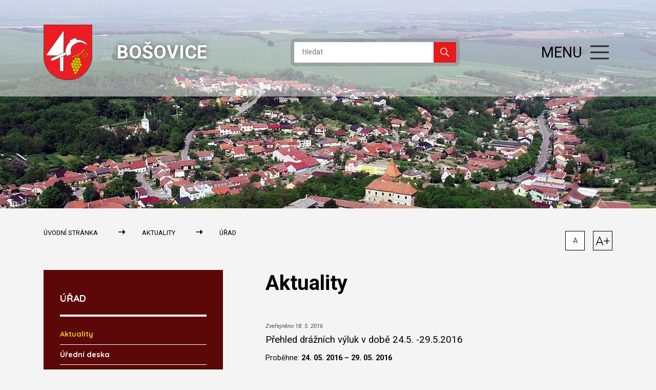

--- FILE ---
content_type: text/html; charset=UTF-8
request_url: https://www.obec-bosovice.cz/aktuality/aktuality/1326-prehled-draznich-vyluk-v-dobe-24-5-29-5-2016/
body_size: 5416
content:
<!DOCTYPE html>
<html lang="cs">
    <head>
        <meta http-equiv="Content-Type" content="text/html;charset=utf-8" />
        <meta name="author" content="Origine solutions" />
        <meta name="robots" content="ALL,FOLLOW" />

                    <!-- Google Analytics -->
            <script>
                (function (i, s, o, g, r, a, m) {
                    i['GoogleAnalyticsObject'] = r;
                    i[r] = i[r] || function () {
                        (i[r].q = i[r].q || []).push(arguments)
                    }, i[r].l = 1 * new Date();
                    a = s.createElement(o),
                            m = s.getElementsByTagName(o)[0];
                    a.async = 1;
                    a.src = g;
                    m.parentNode.insertBefore(a, m)
                })(window, document, 'script', 'https://www.google-analytics.com/analytics.js', 'ga');

                ga('create', '', 'auto');
                ga('send', 'pageview');
            </script>
            <!-- End Google Analytics -->
                <title>Aktuality - Bošovice</title>
<meta name="description" content="" />
<meta name="keywords" content="" />
        <meta property="og:title" content="Přehled drážních výluk v době 24.5. -29.5.2016" />
<meta property="og:type" content="website" />
<meta property="og:url" content="https://www.obec-bosovice.cz/aktuality/aktuality/1326-prehled-draznich-vyluk-v-dobe-24-5-29-5-2016/" />
<meta property="og:image" content="https://www.obec-bosovice.cz/images/item/0" />
        <link rel="apple-touch-icon" sizes="57x57" href="/apple-icon-57x57.png">
        <link rel="apple-touch-icon" sizes="60x60" href="/apple-icon-60x60.png">
        <link rel="apple-touch-icon" sizes="72x72" href="/apple-icon-72x72.png">
        <link rel="apple-touch-icon" sizes="76x76" href="/apple-icon-76x76.png">
        <link rel="apple-touch-icon" sizes="114x114" href="/apple-icon-114x114.png">
        <link rel="apple-touch-icon" sizes="120x120" href="/apple-icon-120x120.png">
        <link rel="apple-touch-icon" sizes="144x144" href="/apple-icon-144x144.png">
        <link rel="apple-touch-icon" sizes="152x152" href="/apple-icon-152x152.png">
        <link rel="apple-touch-icon" sizes="180x180" href="/apple-icon-180x180.png">
        <link rel="icon" type="image/png" sizes="192x192"  href="/android-icon-192x192.png">
        <link rel="icon" type="image/png" sizes="32x32" href="/favicon-32x32.png">
        <link rel="icon" type="image/png" sizes="96x96" href="/favicon-96x96.png">
        <link rel="icon" type="image/png" sizes="16x16" href="/favicon-16x16.png">
        <link rel="manifest" href="/manifest.json">
        <meta name="msapplication-TileColor" content="#ffffff">
        <meta name="msapplication-TileImage" content="/ms-icon-144x144.png">
        <meta name="theme-color" content="#ffffff">            
        <link href="/rss.xml" rel="alternate" type="application/rss+xml" title="RSS kanál" />
        <meta name="viewport" content="initial-scale=1, viewport-fit=cover">
        <!-- Bootstrap -->
        <link rel="stylesheet" href="https://stackpath.bootstrapcdn.com/bootstrap/4.1.3/css/bootstrap.min.css" integrity="sha384-MCw98/SFnGE8fJT3GXwEOngsV7Zt27NXFoaoApmYm81iuXoPkFOJwJ8ERdknLPMO" crossorigin="anonymous">
        <link rel="stylesheet" type="text/css" href="https://cdnjs.cloudflare.com/ajax/libs/bootstrap-datepicker/1.6.4/css/bootstrap-datepicker.min.css" />   
        <link rel="stylesheet" href="https://cdnjs.cloudflare.com/ajax/libs/aos/2.3.3/aos.css">
        <link rel="stylesheet" type="text/css" href="//cdn.jsdelivr.net/npm/slick-carousel@1.8.1/slick/slick.css"/>
        <link rel="stylesheet" type="text/css" href="//cdn.jsdelivr.net/npm/slick-carousel@1.8.1/slick/slick-theme.css"/>
        <link rel="stylesheet" href="https://cdnjs.cloudflare.com/ajax/libs/magnific-popup.js/1.1.0/magnific-popup.min.css" />
        <link rel="stylesheet" type="text/css" href="/css/styles-in-progres.css?v=25" />
        <link rel="stylesheet" type="text/css" href="/css/sass.css?v=25" />
        <link rel="stylesheet" type="text/css" href="/progres/modules/qrpayments/qrpayments.css" /><link rel="stylesheet" type="text/css" href="/progres/modules/mobile_app/mobile_app.css" /><link rel="stylesheet" type="text/css" href="/progres/modules/sms/sms.css" />        <script src="https://code.jquery.com/jquery-3.3.1.min.js" integrity="sha256-FgpCb/KJQlLNfOu91ta32o/NMZxltwRo8QtmkMRdAu8=" crossorigin="anonymous"></script>
    </head>
    <body class="in">

        <header>
            <div class="container">
                <div class="jump d-print-none">
                    <h2>Rozcestník</h2>
                    <ul class="list-inline">
                        <li>
                            <a href="#navigace">Hlavní menu</a>
                        </li>               
                                                    <li>
                                <a href="#skoknamenu">Menu rubriky</a>
                            </li>               
                                                <li>
                            <a href="#obsah">Obsah</a>
                        </li>                                            
                    </ul>
                </div>


                <nav class="navbar navbar-light bg-light">
                    <a class="navbar-brand no-focus-background" href="/">
                        <span class="mr-5"> 
                            <img src="/images/znak.svg" alt="Znak obce" width="95" height="108" class="focus">
                        </span> 
                                                    <h1>BOŠOVICE</h1>
                                            </a>

                    <div class="col-md-6 text-center"> 
                        <form action="/vyhledavani" role="search" method="get">
                            <label for="search" class="support">Vyhledávání</label>
                            <input type="text" placeholder="hledat" id="search" name="retezec"><button>
                                <img src="/images/zoom.svg" width="18" height="18" alt="hledat" class="focus2">
                            </button>
                        </form>
                    </div>

                    <div class="hamburger navbar-toggler " data-toggle="collapse" data-target="#navbar" >
                        <span class="text">MENU</span>
                        <button class="toggle" aria-controls="navbar" aria-expanded="false" aria-label="Otevírá a zavírá menu">
                            <span></span>
                        </button>
                    </div>
                    <div class="collapse navbar-collapse" id="navbar">
                        <ul class="navbar-nav" id="navigace">
                            <li class="nav-item active dropdown"><a href="#" class="nav-link dropdown-toggle" role="button" data-toggle="dropdown" aria-haspopup="true" aria-expanded="false">ÚŘAD</a><div class="dropdown-menu"><a href="/aktuality" class="dropdown-item">Aktuality</a><a href="/uredni-deska" class="dropdown-item">Úřední deska</a><a href="/potrebuji-si-vyridit" class="dropdown-item">Potřebuji si vyřídit</a><a href="/vyhlasky" class="dropdown-item">Vyhlášky</a><a href="/obecni-urad" class="dropdown-item">Obecní úřad</a></div></li><li class="nav-item dropdown"><a href="#" class="nav-link dropdown-toggle" role="button" data-toggle="dropdown" aria-haspopup="true" aria-expanded="false">SAMOSPRÁVA</a><div class="dropdown-menu"><a href="/zastupitelstvo" class="dropdown-item">Zastupitelstvo</a><a href="/zapisy-ze-zasedani" class="dropdown-item">Zápisy ze zasedání</a><a href="/jednaci-rad" class="dropdown-item">Jednací řád</a><a href="/vybory-a-komise" class="dropdown-item">Výbory a komise</a><a href="/program-rozvoje-obce" class="dropdown-item">Program rozvoje obce</a><a href="/vzdelany-zastupitel" class="dropdown-item">Vzdělaný zastupitel</a><a href="/obcane-na-zasedani" class="dropdown-item">Občané na zasedání</a><a href="/dotace-502" class="dropdown-item">Dotace</a></div></li><li class="nav-item dropdown"><a href="#" class="nav-link dropdown-toggle" role="button" data-toggle="dropdown" aria-haspopup="true" aria-expanded="false">INFORMACE</a><div class="dropdown-menu"><a href="/o-obci" class="dropdown-item">O obci</a><a href="/tridime-odpad-mojeodpadky-cz" class="dropdown-item">Třídíme odpad - MOJEODPADKY.CZ</a><a href="/sberny-dvur" class="dropdown-item">Sběrný dvůr </a><a href="/nabidka-zamestnani" class="dropdown-item">Nabídka zaměstnání</a><a href="/ztraty-a-nalezy" class="dropdown-item">ZTRÁTY A NÁLEZY</a><a href="/muze-se-vam-hodit" class="dropdown-item">Může se Vám hodit</a><a href="/podnikatele-a-sluzby" class="dropdown-item">Podnikatelé a služby</a><a href="/spolky-a-organizace" class="dropdown-item">Spolky a organizace</a></div></li><li class="nav-item dropdown"><a href="#" class="nav-link dropdown-toggle" role="button" data-toggle="dropdown" aria-haspopup="true" aria-expanded="false">ŽIVOT V OBCI</a><div class="dropdown-menu"><a href="/kalendar-akci" class="dropdown-item">Kalendář akcí </a><a href="/fotogalerie" class="dropdown-item">Fotogalerie</a><a href="/zpravodaj" class="dropdown-item">Zpravodaj</a><a href="/knihovna" class="dropdown-item">Knihovna</a><a href="/umrti-v-obci" class="dropdown-item">Úmrtí v obci </a><a href="/viceucelove-hriste-na-vyhlidce" class="dropdown-item">Víceúčelové hřiště na Vyhlídce</a></div></li>                               
                        </ul>                            
                    </div>
                </nav> 
            </div>
        </header>
        <div class="topin"  style="background-image: url(/images/upload/podstranky/vnitrni.jpg)"></div>

<div class="second-in-navigation my-4">
    <div class="container ">
        <div class="row">
            <div class="col-md-9 mr-auto "> 
                <nav aria-label="breadcrumb ">
    <ol class="breadcrumb">
        <li class="breadcrumb-item"><a href="/">Úvodní stránka</a></li><li class="breadcrumb-item"><a href="/aktuality/">Aktuality</a></li><li class="breadcrumb-item"><a href="/urad/">ÚŘAD</a></li>    </ol>
</nav>
            </div>
            <div class="col-md-3 text-md-right">                
                <div class="size">                 
                    <ul class="d-inline-flex">
                        <li >
                            <a href="#" class="big1 sizeset d-flex align-items-center justify-content-center" title="Změna velikosti písma - normální" id="setfont1">A</a>
                        </li><li>
                            <a href="#" class="big3  d-flex align-items-center justify-content-center" title="Změna velikosti písma - 130%" id="setfont2">A+</a>
                        </li>
                    </ul>
                </div>
            </div>
        </div>
    </div>
</div>






<section class="content">
    <div class="container">        
        <div class="row justify-content-between">
            <div class="col-md-7 order-md-2 content-right" role="main" id="obsah">
                <h1>Aktuality</h1>

                <div class="white-panel padding">
        <p class="date-small">Zveřejněno 18. 5. 2016 </p>     
    <h3>Přehled drážních výluk v době 24.5. -29.5.2016</h3>
    <p class="date"> Proběhne: <strong> 24. 05. 2016   &ndash; 29. 05. 2016 </strong></p>

    
    <p><a href="/progres/lib/files.php?id=646">300_Brno - Přerov - (- Bohumín) (a zpět), Brno hlavní nádraží - Sokolnice-Telnice 28. a 29.5. (PDF 124.73 kB)</a></p>
<p><a href="/progres/lib/files.php?id=647">300_Brno - Přerov - (- Bohumín) (a zpět), Brno hlavní nádraží - Sokolnice-Telnice 27.5. (PDF 124.55 kB)</a></p>
<p><a href="/progres/lib/files.php?id=648">300_Brno - Přerov - (- Bohumín) (a zpět), Sokolnice-Telnice - Křenovice horní nádraží 24., 25. a 26.5. (PDF 128.26 kB)</a></p>


</div>


<p>
    <a href="/aktuality" class="link black-top uppercase" >Zpět na seznam aktualit</a><br><br>
</p>



                <div class="nextsection">
                    <h2 class="nextheadline">Kam dál?</h2>

                                        <p class="mb-4">
                        <a href="/urad/" class="link black-top">ÚŘAD </a>
                    </p>
                    <ul class="item_submenu">
                                            </ul>
                </div>
            </div>
            <div class="col-md-4 order-md-1">
                <div class="menu-left" role="navigation" aria-label="Main menu" id="skoknamenu">                    
                    <div class="menu-left-in" >
                        <h2>ÚŘAD  </h2><a href="#menu-left-jump" class="support">Přeskočit menu: </a>
<ul>
    
            <li class="menuon">
                <a href="/aktuality" >Aktuality</a>
                
            </li>
            
            <li class="">
                <a href="/uredni-deska" >Úřední deska</a>
                
            </li>
            
            <li class=" is-submenu">
                <a href="/potrebuji-si-vyridit" >Potřebuji si vyřídit</a>
                
            </li>
            
            <li class="">
                <a href="/vyhlasky" >Vyhlášky</a>
                
            </li>
            
            <li class=" is-submenu">
                <a href="/obecni-urad" >Obecní úřad</a>
                
            </li>
            </ul>
<a id="menu-left-jump" class="support">Konec menu</a>                    </div>
                </div>
            </div>
        </div>
    </div>    
</section><section class="mobile-app">
<div class=" text-center">
    <h2 class="mb-0">Zjistěte více informací</h2>
    <p class="mobil-app-notice pb-4">Stáhněte si mobilní aplikaci</p>
</div>
<div class="row">
    <div class="col-md-3 text-center">
        <h3>Android</h3>
        <img src="/images/universal/android.png" width="100" alt="QR kód pro Android" class="response"/>
    </div>
    <div class="col-md-6 text-center text-center">
        <img src="/images/universal/nadlani2.png"  width="550" alt="Náhled aplikace" class="response" />
    </div>
    <div class="col-md-3 text-center">
        <h3>iPhone</h3>
         <img src="/images/universal/iphone.png" width="100" alt="QR kód pro iPhone"/>
    </div>

</div>
</section>


<section class="subscribe">
    <div class="container">
        <div class="row  justify-content-center">
            <div class="col-sm-2">
                <h2><span>Odběr</span>AKTUALIT</h2>
            </div>
            <div class="col-sm-7">
                <form class="form-inline">
                    <label for="email" class="support">Email</label>
                    <input type="email" placeholder="zadejte email" id="email" class="form-control"><button  id="register" data-action="save_reg_mail" data-lang="cz">PŘIHLÁSIT</button>
                </form>
            </div>
        </div>
    </div>  
</section>
<footer>
    <div class="container">
        <div class="row footer-block">
            <div class="col-md-6 p-4 p-sm-5">
                                 <div class="media">
                    <img class="align-self-center mr-5" src="/images/item/1242" alt="Adresa" width="50">
                    <div class="media-body align-self-center">
                        <p><strong>Obecní úřad Bošovice<br /></strong><strong>Náves 395</strong><br /><strong>683 54 Bošovice</strong></p>                    </div>
                </div>  
                                <div class="media">
                    <img class="align-self-center mr-5" src="/images/item/1241" alt="Telefon" width="50">
                    <div class="media-body align-self-center">
                        <p><strong>544 240 005</strong></p>                    </div>
                </div>  
                                <div class="media">
                    <img class="align-self-center mr-5" src="/images/item/1240" alt="E-mail" width="50">
                    <div class="media-body align-self-center">
                        <p><strong><a href="mailto:oubosovice@politavi.cz">oubosovice@politavi.cz</a></strong></p>                    </div>
                </div>  
                
            </div>            
            <div class="col-md-6 p-0 footer-border-left">                
                <div class="pt-5 pl-4 pr-4 pl-sm-5 pr-sm-5 pb-2 footer-border-bottom">
                    <h3>Úřední hodiny</h3>
                    <table class="table" style="border-collapse: collapse; width: 60.3361%; height: 252px;">
<tbody>
<tr>
<td style="width: 19.0732%;">
<p>Otevírací doba</p>
</td>
<td style="width: 36.6692%;"> </td>
<td style="width: 65.8294%;"> </td>
</tr>
<tr>
<td style="width: 19.0732%;">
<p>Pondělí </p>
</td>
<td style="width: 36.6692%;">
<p><strong>8:00 – 12:00</strong></p>
<p>PLATBA MÍSTNÍCH POPLATKŮ</p>
<p>OVĚŘOVÁNÍ</p>
<p>CZECH POINT</p>
</td>
<td style="width: 65.8294%;">
<p><strong>13:00 – 17:00</strong></p>
<p>PLATBA MÍSTNÍCH POPLATKŮ</p>
<p>OVĚŘOVÁNÍ</p>
<p>CZECH POINT</p>
</td>
</tr>
<tr>
<td style="width: 19.0732%;">Úterý</td>
<td style="width: 36.6692%;"> </td>
<td style="width: 65.8294%;"> </td>
</tr>
<tr>
<td style="width: 19.0732%;">Středa</td>
<td style="width: 36.6692%;">
<p><strong>8:00 – 12:00</strong></p>
<p>PLATBA MÍSTNÍCH POPLATKŮ</p>
<p>OVĚŘOVÁNÍ</p>
<p>CZECH POINT</p>
</td>
<td style="width: 65.8294%;">
<p><strong>13:00 – 17:00</strong></p>
<p>PLATBA MÍSTNÍCH POPLATKŮ</p>
<p>OVĚŘOVÁNÍ</p>
<p>CZECH POINT</p>
</td>
</tr>
<tr>
<td style="width: 19.0732%;">Čtvrtek</td>
<td style="width: 36.6692%;"><strong>8:00 – 12:00</strong></td>
<td style="width: 65.8294%;"> </td>
</tr>
<tr>
<td style="width: 19.0732%;">Pátek</td>
<td style="width: 36.6692%;"> </td>
<td style="width: 65.8294%;"> </td>
</tr>
</tbody>
</table>
<p> </p>
<p> </p>                </div>
                <div class="pt-0 pl-4 pr-4 pl-sm-5 pr-sm-5 pb-5">
                    <ul class="menu-bottom ">

<li><a href="/mapa-stranek/" id="mapa-stranek" >Mapa stránek</a></li>
<li><a href="/obecni-urad/" id="kontakty" >Kontakty</a></li>
<li><a href="/prohlaseni-o-pristupnosti/" id="prohlaseni-o-pristupnosti" >Prohlášení o přístupnosti</a></li>
<li><a href="/ochrana-osobnich-udaju/" id="ochrana-osobnich-udaju" >Ochrana osobních údajů</a></li>
<li><a href="/cookies/" id="cookies" >Cookies</a></li>
<li><a href="/kontakt-na-administratora/" id="kontakt-na-administratora" >Kontakt na administrátora</a></li>
</ul>                </div>
            </div>
        </div>

        <div class="row py-5">
            <div class="col text-center">
                <p>
                    <strong>Čas poslední aktualizace: 16. 1. 2026  14:03</strong>
                </p>
                <p>Vyrobeno v <a href="https://www.origine.cz/pro-mesta-a-obce/">Origine</a></p>
            </div>
        </div>
    </div>
</footer>

<div class="modal fade" id="myModal" tabindex="-1" role="dialog">
    <div class="modal-dialog" role="document">
        <div class="modal-content">
            <div class="modal-header">
                <button type="button" class="close" data-dismiss="modal" aria-label="Close"><span aria-hidden="true">&times;</span></button>                
            </div>
            <div class="modal-body"></div>
            <div class="modal-footer">
                <button type="button" class="btn btn-default" data-dismiss="modal">Zavřít</button>

            </div>
        </div>
    </div>
</div>




<a href="#" class="cd-top">Top</a>

<!-- bootstrap  -->
<script src="https://cdnjs.cloudflare.com/ajax/libs/popper.js/1.14.3/umd/popper.min.js" integrity="sha384-ZMP7rVo3mIykV+2+9J3UJ46jBk0WLaUAdn689aCwoqbBJiSnjAK/l8WvCWPIPm49" crossorigin="anonymous"></script>
<script src="https://stackpath.bootstrapcdn.com/bootstrap/4.1.3/js/bootstrap.min.js" integrity="sha384-ChfqqxuZUCnJSK3+MXmPNIyE6ZbWh2IMqE241rYiqJxyMiZ6OW/JmZQ5stwEULTy" crossorigin="anonymous"></script>

<!-- Date Bootstrap -->
<script src="https://cdnjs.cloudflare.com/ajax/libs/bootstrap-datepicker/1.6.4/js/bootstrap-datepicker.min.js"></script>
<script src="https://cdnjs.cloudflare.com/ajax/libs/bootstrap-datepicker/1.6.4/locales/bootstrap-datepicker.cs.min.js"></script>


<!-- lightbox  -->
<script src="https://cdnjs.cloudflare.com/ajax/libs/magnific-popup.js/1.1.0/jquery.magnific-popup.min.js"></script>

<!-- animate show -->
<script src="https://cdnjs.cloudflare.com/ajax/libs/aos/2.3.3/aos.js"></script>

<!-- slick -->
<script src="https://cdnjs.cloudflare.com/ajax/libs/slick-carousel/1.9.0/slick.min.js"></script>

<!-- mapy.cz -->
<script src="https://api.mapy.cz/loader.js"></script>
<script>Loader.load()</script>


<!-- my -->
<script src="/myjquery.min.js?v=25"></script></body>
</html>
